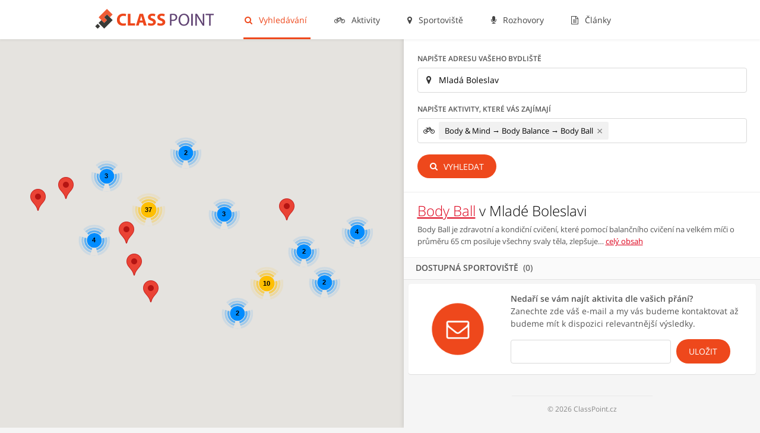

--- FILE ---
content_type: text/html; charset=utf-8
request_url: https://www.classpoint.cz/body-ball/v/mlade-boleslavi
body_size: 6383
content:
<!DOCTYPE html>
<html dir="ltr" lang="cs" class="search-html">
<head>
	<meta charset="utf-8" />
	<meta name="robots" content="all, follow" />
	<meta name="author" content="ClassPoint.cz" />
	<meta property="article:author" content="https://www.facebook.com/classpoint.cz/" />
	<meta name="description" content="Najděte si sportovní aktivitu dle svých představ na Class Point." />
	<title>Body Ball v Mladé Boleslavi | ClassPoint</title>

	<meta name="viewport" content="width=device-width, initial-scale=1" />
	<link rel="canonical" href="https://www.classpoint.cz/body-ball/v/mlade-boleslavi" />

	<link rel="apple-touch-icon" sizes="180x180" href="/apple-touch-icon.png" />
	<link rel="icon" type="image/png" href="/favicon-32x32.png" sizes="32x32" />
	<link rel="icon" type="image/png" href="/favicon-16x16.png" sizes="16x16" />
	<link rel="manifest" href="/manifest.json" />
	<link rel="mask-icon" href="/safari-pinned-tab.svg" color="#5bbad5" />
	<meta name="theme-color" content="#ffffff" />

	<link rel="stylesheet" type="text/css" href="/assets/build.css?65ac509d" id="js-css" />

	<script type="text/javascript">
	ga=function(){ga.q.push(arguments)};ga.q=[];ga.l=+new Date;
	</script>
	<script src="https://pagead2.googlesyndication.com/pagead/js/adsbygoogle.js?client=ca-pub-7671056922352587" crossorigin="anonymous" async defer></script>
	<script src="https://www.googletagmanager.com/gtag/js?id=G-TNSPC8XBMK" async defer></script>
	<script>
		window.dataLayer = window.dataLayer || [];function gtag(){dataLayer.push(arguments);}
		gtag('js', new Date());
		gtag('config', 'G-TNSPC8XBMK');
	</script>
	<script>
		"use strict";!function(e,n){let t=null;function o(e,n){return n=n||"",Object.entries(e).map((e=>{let[t,o]=e;return`${n}${encodeURIComponent(t)}=${encodeURIComponent(o)}`})).join("&")}var r,a;t=r||{},e.addEventListener("load",(r=>{!function(r,a){const i=new URL(e.location.href);let c=o({n:r,p:i.pathname+i.search,r:n.referrer,prf:e.performance.timing.domContentLoadedEventEnd-e.performance.timing.navigationStart});const d=o({...t,...a||{}},"_");d&&(c+="&"+d);var s=new XMLHttpRequest;s.open("GET","/e?"+c,!0),s.setRequestHeader("dk-e","1"),s.onreadystatechange=function(){4===this.readyState&&this.status},s.send()}("p",a||{})}))}(window,document);
	</script>
</head>
<body>

<header id="header">
	<div class="center">
		<div id="logo">
			<a href="/">
				<svg xmlns="http://www.w3.org/2000/svg" width="200" height="33" viewBox="0 0 163 27">
					<g class="logo-text" fill="#dd011b"><path d="M42.496 22.46c-.672.337-2.184.697-4.152.697-5.592 0-8.473-3.48-8.473-8.09 0-5.52 3.938-8.592 8.834-8.592 1.896 0 3.336.384 3.984.72l-.744 2.905a7.9 7.9 0 0 0-3.072-.6c-2.904 0-5.16 1.752-5.16 5.353 0 3.24 1.92 5.28 5.185 5.28 1.104 0 2.328-.24 3.048-.528l.55 2.856zM44.895 6.74h3.673v13.104H55v3.072H44.895V6.74zM61.07 18.765l-1.15 4.152h-3.793L61.07 6.74h4.802l5.016 16.177h-3.936l-1.25-4.152h-4.63zm4.106-2.737l-1.008-3.433c-.288-.96-.576-2.16-.816-3.12h-.048c-.24.96-.48 2.185-.744 3.12l-.96 3.433h3.576zM73.166 19.148c.984.504 2.496 1.008 4.057 1.008 1.68 0 2.568-.695 2.568-1.752 0-1.008-.768-1.584-2.712-2.28-2.688-.936-4.44-2.424-4.44-4.776 0-2.76 2.305-4.872 6.12-4.872 1.825 0 3.17.384 4.13.815l-.816 2.954c-.648-.313-1.8-.77-3.385-.77s-2.353.72-2.353 1.562c0 1.03.912 1.487 3 2.28 2.856 1.056 4.2 2.544 4.2 4.824 0 2.712-2.087 5.017-6.527 5.017-1.85 0-3.673-.48-4.585-.984l.744-3.025zM86.126 19.148c.984.504 2.496 1.008 4.057 1.008 1.68 0 2.568-.695 2.568-1.752 0-1.008-.768-1.584-2.712-2.28-2.688-.936-4.44-2.424-4.44-4.776 0-2.76 2.305-4.872 6.12-4.872 1.825 0 3.17.384 4.13.815l-.816 2.954c-.648-.313-1.8-.77-3.385-.77s-2.353.72-2.353 1.562c0 1.03.912 1.487 3 2.28 2.856 1.056 4.2 2.544 4.2 4.824 0 2.712-2.088 5.017-6.527 5.017-1.85 0-3.673-.48-4.585-.984l.744-3.025z"></path></g>
					<path class="logo-icon" fill="#2FBE79" d="M16.19 0L4.632 11.63l7.754 7.705 3.852-3.877-3.878-3.852 3.853-3.877 3.877 3.85 3.85-3.876z"></path>
					<path fill="#393A37" d="M16.22 7.735l7.73 7.73L12.354 27.06l-7.728-7.73 3.864-3.865 3.865 3.864 3.866-3.865-3.865-3.865zM3.352 20.647l3.352 3.35-3.352 3.353L0 23.998z"></path>
					<g fill="#604373"><path d="M103.012 7.027a24.2 24.2 0 0 1 4.008-.312c2.064 0 3.577.48 4.537 1.344.888.768 1.416 1.943 1.416 3.383 0 1.465-.433 2.616-1.248 3.457-1.104 1.176-2.904 1.775-4.944 1.775-.623 0-1.2-.023-1.68-.144v6.48h-2.088V7.028zm2.088 7.8c.456.12 1.032.17 1.73.17 2.52 0 4.056-1.226 4.056-3.458 0-2.137-1.513-3.17-3.816-3.17-.912 0-1.608.073-1.97.17v6.288zM129.604 14.756c0 5.568-3.385 8.52-7.513 8.52-4.27 0-7.27-3.31-7.27-8.208 0-5.136 3.19-8.496 7.512-8.496 4.416 0 7.272 3.383 7.272 8.184zm-12.552.264c0 3.456 1.872 6.553 5.16 6.553 3.313 0 5.185-3.048 5.185-6.72 0-3.217-1.68-6.577-5.16-6.577-3.458 0-5.185 3.192-5.185 6.744zM134.403 6.835v16.178h-2.088V6.835h2.088zM138.052 23.013V6.835h2.28l5.185 8.185c1.2 1.896 2.136 3.6 2.904 5.257l.05-.024c-.193-2.16-.24-4.128-.24-6.647v-6.77h1.967v16.178h-2.11l-5.138-8.208c-1.13-1.8-2.21-3.65-3.025-5.4l-.072.023c.12 2.04.168 3.983.168 6.672v6.912h-1.968zM156.916 8.61h-4.92V6.836h11.977V8.61h-4.944v14.402h-2.113v-14.4z"></path></g>
				</svg>
			</a>
		</div>
		<nav id="menu">
			<ul class="main">
				<li class="current"><a href="/vyhledavani">
					<span class="fa fa-search"></span>
					Vyhledávání</a></li>

				<li><a href="/aktivity">
					<span class="fa fa-bicycle"></span>
					Aktivity</a></li>

				<li><a href="/sportoviste">
					<span class="fa fa-map-marker"></span>
					Sportoviště</a></li>

				<li><a href="/rozhovory">
					<span class="fa fa-microphone"></span>
					Rozhovory</a></li>

				<li><a href="/blog">
					<span class="fa fa-file-text-o"></span>
					Články</a></li>
			</ul>
		</nav>
		<button id="menu-toggler" class="mobile-toggler">
			<span>Menu <span class="fa fa-bars"></span></span>
		</button>
		<script type="text/javascript">
		(function(d,s,t,o){var tc=function(e,c){var a=e.className.split(' '),
		b=a.indexOf(c);b>=0?a.splice(b,1):a.push(c);e.className=a.join(' ');},
		bd=d.getElementsByTagName('body')[0];d.getElementById(s+t).onclick=function(){tc(bd,s+o)};
		})(document,'menu-','toggler','open');
		</script>
	</div>
</header>




<main id="search" class="clearfix">
	<div id="map" class="map"></div>
	<div class="side">
		<div class="filters">
			<form action="/body-ball/v/mlade-boleslavi" method="post" id="frm-searchForm">
				<div class="part address">
					<label for="frm-searchForm-location">Napište adresu vašeho bydliště</label>
					<div class="in clearfix">
						<span class="fa fa-map-marker"></span>
						<span class="map-autocomplete input">
							<input name="location[address]" id="frm-searchForm-location" class="map-autocomplete-address text" value="Mladá Boleslav" placeholder="např. Revoluční 51, Praha" /><div style="display:none"><input name="location[lat]" value="0" class="map-autocomplete-lat" /><input name="location[lon]" value="0" class="map-autocomplete-lon" /></div>
						</span>
					</div>
				</div>

				<div class="part activity">
					<label for="frm-searchForm-activities">Napište aktivity, které vás zajímají</label>
					<div class="in clearfix">
						<span class="fa fa-bicycle"></span>
						<span class="input">
							<select name="activities[]" data-placeholder="např. Power jóga" id="frm-searchForm-activities" multiple="multiple"><option value="55" selected="selected">Body &amp; Mind → Body Balance → Body Ball</option></select>
						</span>
					</div>
				</div>
				<div class="part sender">
					<button type="submit" name="send" value="Vyhledat" class="btn btn-default"><span class="fa fa-search"></span> Vyhledat</button>
				</div>
			<input type="hidden" name="city_id" id="search-city-id" value="2484" /><input type="hidden" name="_do" value="searchForm-submit" /><!--[if IE]><input type=IEbug disabled style="display:none"><![endif]-->
</form>


		</div>
		
		<header>
			<h1>			<a href="/body-ball">Body Ball</a> v Mladé Boleslavi
</h1>
			<p>
				Body Ball je zdravotní a kondiční cvičení, které pomocí balančního cvičení na velkém míči o průměru 65 cm posiluje všechny svaly těla, zlepšuje…
				<a href="/body-ball">celý obsah</a>
			</p>
		</header>

		<div class="group" data-count="0">
			Dostupná sportoviště
			
		</div>



		<div class="results">
<div id="snippet--results">			<form action="/body-ball/v/mlade-boleslavi" method="post" id="frm-searchMailingForm">
				<span class="fa fa-envelope-o"></span>

				<p><strong>Nedaří se vám najít aktivita dle vašich přání?</strong>
					Zanechte zde váš e-mail a my vás budeme kontaktovat
					až budeme mít k dispozici relevantnější výsledky.</p>
				
				<div class="in">
					<div id="prtctn"><label for="frm-searchMailingForm-prtctn">Ochrana, vyplňte: classpoint</label><input type="text" name="prtctn" id="frm-searchMailingForm-prtctn" required="required" data-nette-rules='[{"op":":filled","msg":"Vyplňte prosím správně kontrolní kolonku."},{"op":":equal","msg":"Vyplňte prosím správně kontrolní kolonku.","arg":"classpoint"}]' class="input-txt input-txt-default" /></div>
					<input type="email" name="email" id="frm-searchMailingForm-email" required="required" data-nette-rules='[{"op":":filled","msg":"Vyplňte prosím povinné pole."},{"op":":email","msg":"Zadejte prosím platný e-mail."}]' class="input-txt input-txt-default" />					<input type="submit" name="send" value="Uložit" class="btn btn-default" />
				</div>
			<input type="hidden" name="_do" value="searchMailingForm-submit" /></form>

</div>

			<div class="copy"><span>© 2026 ClassPoint.cz</span></div>
		</div>
	</div>
</main>

<script type="text/javascript">
//<![CDATA[
var handlePlace = "/body-ball/v/mlade-boleslavi?activities%5B0%5D=55&do=place";
var allPlaces = [[50.7613,15.096,382,"Energy Studio Liberec",2],[49.7323,13.401,395,"Fitness Galerie",2],[50.7693,15.0597,428,"Power Fitness - Liberec",2],[48.9774,14.4625,440,"KVALITA fitness a wellness",2],[49.7216,13.3698,474,"Golden Body",2],[49.7399,13.3764,476,"Pohybov\u00e9 studio J & A",2],[49.7504,13.3653,478,"Sportcentrum Kalikovsk\u00fd Ml\u00fdn",2],[49.5949,17.2822,525,"FunFit",2],[50.0914,14.4183,609,"Health Club & Spa, InterContinental Prague",2],[50.0449,14.518,611,"World Gym Fitness",2],[50.0835,14.4049,662,"Studio Fascinace",2],[50.0841,14.43,671,"Fitness centrum R5",2],[50.0756,14.4379,696,"Fanatic - d\u00e1msk\u00e9 studio",2],[50.0753,14.4327,700,"Fitpraha.cz",2],[50.0772,14.4447,711,"Studio R-plus",2],[49.2103,16.601,749,"Weisser sport centrum",2],[49.2318,16.5904,770,"Body Care",2],[50.0616,14.4095,792,"Holmes place energy fitness - Sm\u00edchov",2],[50.0753,14.4914,828,"Bu\u0161\u00edrna Gym",2],[50.0557,14.4984,831,"MTV Fitness - Praha 10",2],[50.0533,14.5172,835,"Fitness BBC - Park Hostiva\u0159",2],[50.1519,14.5159,837,"Relax La Fabrique",2],[50.1214,14.5011,839,"Expresfit Elegance",2],[50.1214,14.5011,841,"Bomba Gym",2],[50.0818,14.4178,843,"Fitness Studio B13",2],[50.1089,14.5017,847,"Hara-Gym",2],[50.1021,14.4984,864,"Redfit Fitness",2],[50.144,14.507,876,"Health Club Blue Orange",2],[50.1015,14.4843,880,"Infinit Fitness Praha - Vyso\u010dany",2],[50.0923,14.4391,894,"LivingWell Health Club Prague",2],[50.0266,14.3677,899,"Wellness Fitness Barrandov",2],[50.1277,14.4176,903,"Fit2b",2],[50.0439,15.8087,931,"Fitness Club Sportlife",2],[50.0377,15.7611,933,"Fitness centrum A-M",2],[50.0375,15.7704,967,"Aerobic Centrum \"Nad \u010cSOB\"",2],[50.084,14.466,985,"Euforie Fitness Praha - \u017di\u017ekov",2],[49.2272,16.5926,1055,"Zaynah",2],[50.0533,14.2875,1076,"Family Fitness Olgy  \u0160\u00edpkov\u00e9",2],[50.1314,14.4099,1078,"Fitcentrum Visla",2],[50.0651,14.4344,1111,"Fitness Victory",2],[50.0122,14.4232,1118,"Fitness R.A.P. Factory",2],[50.0321,14.491,1119,"Fitness BBC - centrum Chodov",2],[50.0255,14.4926,1155,"Fitness Star",2],[50.0622,14.4286,1177,"Health Fitness Olgy \u0160\u00edpkov\u00e9",2],[50.0012,14.4324,1307,"KK - Aerobik",2],[50.0476,14.3537,1317,"Jatomi Fitness Galerie Butovice",2],[50.1312,14.4699,1326,"Fitnesscentrum Jofi",2],[49.8301,18.266,1385,"Active studio",2],[49.8369,18.1736,1473,"Club Femm Perla",2],[49.2072,16.6041,1631,"BeFit Studio",2],[49.201,16.6106,1693,"MY FIT studio",2],[50.0641,14.4102,1814,"Tango Praha",2],[49.1828,16.6186,1997,"Zaynah",2],[49.217,16.6284,1998,"Zaynah",2],[49.2096,16.6846,2041,"Fitclub Valerie",2],[49.195,16.6055,2046,"ELI FITNESS s.r.o.",2],[50.1452,14.0997,2059,"Contours Kladno",2],[50.4947,13.6309,2082,"Fitness Sports Life I",2],[50.4894,13.6456,2083,"Fitness Sports Life II",2],[49.939,17.8947,2145,"Health Park Opava",2],[49.2006,16.6122,2177,"Wellness centrum Martiny Z\u00e1bransk\u00e9 s.r.o.",2],[50.6412,13.8219,2305,"Relax Sport Club",2],[50.1424,14.1026,2334,"Fit Effect fitness",2],[50.1453,14.1033,2349,"Fit studio Venu\u0161e",2],[50.2195,12.8865,2381,"Sportcentrum Imperial",2],[49.2272,17.6657,2415,"In Fitness Zl\u00edn",2],[49.4543,17.4519,2625,"pohybov\u00e9 studio \u017daneta",2],[49.6863,14.0086,2786,"BeFit energy club",2],[48.8495,16.0555,2827,"Gladork GYM",2],[48.8533,16.076,2831,"SK Aerobic Professional",2],[50.0751,12.3747,2865,"Trinity Club",2],[49.875,18.4279,2895,"D\u016fm d\u011bt\u00ed a ml\u00e1de\u017ee Orlov\u00e1",2],[49.3053,14.1479,2920,"Harmony Wellness club P\u00edsek",2],[49.964,16.9754,2949,"Fitness Korzo",2],[49.0701,17.4628,2972,"In Fitness Uhersk\u00e9 Hradi\u0161t\u011b",2]];
var nearPlaces = [];
var homePlace = null;
//]]>
</script>




<script type="text/javascript" src="https://maps.googleapis.com/maps/api/js?key=AIzaSyC_-t_D8e149wvAzG-nuKAR3yYz-WgZmHY&amp;libraries=places"></script>

<script src="/assets/js-128f74cc473b.js" async defer></script>
<script type="text/javascript">
    window.smartlook||(function(d) {
    var o=smartlook=function(){ o.api.push(arguments)},h=d.getElementsByTagName('head')[0];
    var c=d.createElement('script');o.api=new Array();c.async=true;c.type='text/javascript';
    c.charset='utf-8';c.src='//rec.smartlook.com/recorder.js';h.appendChild(c);
    })(document);
    smartlook('init', '1ee13cb4ed3e197347668190be21daca646388c8');
</script>


<!-- Facebook Pixel Code -->
<script>
!function(f,b,e,v,n,t,s)
{if(f.fbq)return;n=f.fbq=function(){n.callMethod?
n.callMethod.apply(n,arguments):n.queue.push(arguments)};
if(!f._fbq)f._fbq=n;n.push=n;n.loaded=!0;n.version='2.0';
n.queue=[];t=b.createElement(e);t.async=!0;
t.src=v;s=b.getElementsByTagName(e)[0];
s.parentNode.insertBefore(t,s)}(window,document,'script',
'https://connect.facebook.net/en_US/fbevents.js');

fbq('init', '1890884787847266'); 
fbq('track', 'PageView');
</script>
<noscript>
 <img height="1" width="1" src="https://www.facebook.com/tr?id=1890884787847266&amp;ev=PageView&amp;noscript=1" />
</noscript>
<!-- End Facebook Pixel Code -->

</body>
</html>


--- FILE ---
content_type: text/html; charset=utf-8
request_url: https://www.google.com/recaptcha/api2/aframe
body_size: 268
content:
<!DOCTYPE HTML><html><head><meta http-equiv="content-type" content="text/html; charset=UTF-8"></head><body><script nonce="QD6befV6--lEZV3GB8WmGQ">/** Anti-fraud and anti-abuse applications only. See google.com/recaptcha */ try{var clients={'sodar':'https://pagead2.googlesyndication.com/pagead/sodar?'};window.addEventListener("message",function(a){try{if(a.source===window.parent){var b=JSON.parse(a.data);var c=clients[b['id']];if(c){var d=document.createElement('img');d.src=c+b['params']+'&rc='+(localStorage.getItem("rc::a")?sessionStorage.getItem("rc::b"):"");window.document.body.appendChild(d);sessionStorage.setItem("rc::e",parseInt(sessionStorage.getItem("rc::e")||0)+1);localStorage.setItem("rc::h",'1768661154632');}}}catch(b){}});window.parent.postMessage("_grecaptcha_ready", "*");}catch(b){}</script></body></html>